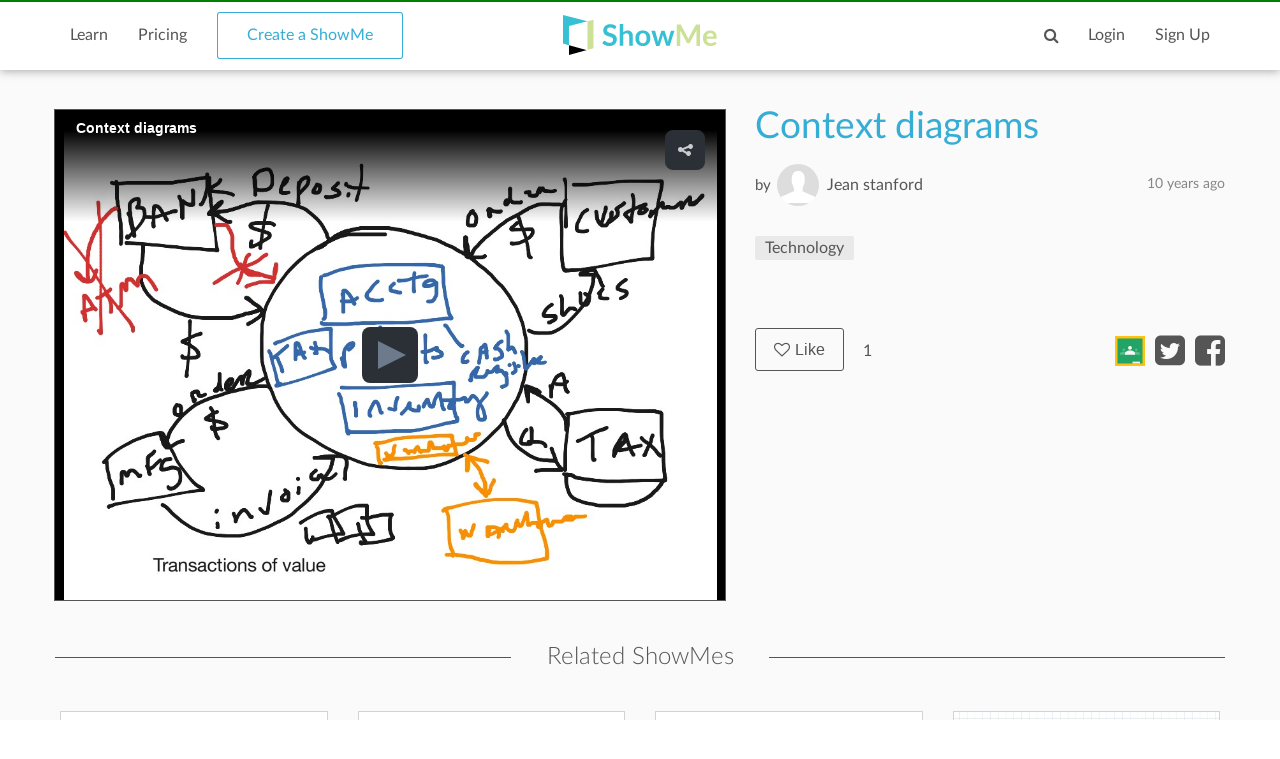

--- FILE ---
content_type: text/html; charset=utf-8
request_url: https://www.google.com/recaptcha/api2/anchor?ar=1&k=6LdGj6YUAAAAABQQRoVYnfqSDMa7XSFzsTeNrzQ4&co=aHR0cHM6Ly93d3cuc2hvd21lLmNvbTo0NDM.&hl=en&v=PoyoqOPhxBO7pBk68S4YbpHZ&size=invisible&anchor-ms=20000&execute-ms=30000&cb=mqvr8yicrdmq
body_size: 48420
content:
<!DOCTYPE HTML><html dir="ltr" lang="en"><head><meta http-equiv="Content-Type" content="text/html; charset=UTF-8">
<meta http-equiv="X-UA-Compatible" content="IE=edge">
<title>reCAPTCHA</title>
<style type="text/css">
/* cyrillic-ext */
@font-face {
  font-family: 'Roboto';
  font-style: normal;
  font-weight: 400;
  font-stretch: 100%;
  src: url(//fonts.gstatic.com/s/roboto/v48/KFO7CnqEu92Fr1ME7kSn66aGLdTylUAMa3GUBHMdazTgWw.woff2) format('woff2');
  unicode-range: U+0460-052F, U+1C80-1C8A, U+20B4, U+2DE0-2DFF, U+A640-A69F, U+FE2E-FE2F;
}
/* cyrillic */
@font-face {
  font-family: 'Roboto';
  font-style: normal;
  font-weight: 400;
  font-stretch: 100%;
  src: url(//fonts.gstatic.com/s/roboto/v48/KFO7CnqEu92Fr1ME7kSn66aGLdTylUAMa3iUBHMdazTgWw.woff2) format('woff2');
  unicode-range: U+0301, U+0400-045F, U+0490-0491, U+04B0-04B1, U+2116;
}
/* greek-ext */
@font-face {
  font-family: 'Roboto';
  font-style: normal;
  font-weight: 400;
  font-stretch: 100%;
  src: url(//fonts.gstatic.com/s/roboto/v48/KFO7CnqEu92Fr1ME7kSn66aGLdTylUAMa3CUBHMdazTgWw.woff2) format('woff2');
  unicode-range: U+1F00-1FFF;
}
/* greek */
@font-face {
  font-family: 'Roboto';
  font-style: normal;
  font-weight: 400;
  font-stretch: 100%;
  src: url(//fonts.gstatic.com/s/roboto/v48/KFO7CnqEu92Fr1ME7kSn66aGLdTylUAMa3-UBHMdazTgWw.woff2) format('woff2');
  unicode-range: U+0370-0377, U+037A-037F, U+0384-038A, U+038C, U+038E-03A1, U+03A3-03FF;
}
/* math */
@font-face {
  font-family: 'Roboto';
  font-style: normal;
  font-weight: 400;
  font-stretch: 100%;
  src: url(//fonts.gstatic.com/s/roboto/v48/KFO7CnqEu92Fr1ME7kSn66aGLdTylUAMawCUBHMdazTgWw.woff2) format('woff2');
  unicode-range: U+0302-0303, U+0305, U+0307-0308, U+0310, U+0312, U+0315, U+031A, U+0326-0327, U+032C, U+032F-0330, U+0332-0333, U+0338, U+033A, U+0346, U+034D, U+0391-03A1, U+03A3-03A9, U+03B1-03C9, U+03D1, U+03D5-03D6, U+03F0-03F1, U+03F4-03F5, U+2016-2017, U+2034-2038, U+203C, U+2040, U+2043, U+2047, U+2050, U+2057, U+205F, U+2070-2071, U+2074-208E, U+2090-209C, U+20D0-20DC, U+20E1, U+20E5-20EF, U+2100-2112, U+2114-2115, U+2117-2121, U+2123-214F, U+2190, U+2192, U+2194-21AE, U+21B0-21E5, U+21F1-21F2, U+21F4-2211, U+2213-2214, U+2216-22FF, U+2308-230B, U+2310, U+2319, U+231C-2321, U+2336-237A, U+237C, U+2395, U+239B-23B7, U+23D0, U+23DC-23E1, U+2474-2475, U+25AF, U+25B3, U+25B7, U+25BD, U+25C1, U+25CA, U+25CC, U+25FB, U+266D-266F, U+27C0-27FF, U+2900-2AFF, U+2B0E-2B11, U+2B30-2B4C, U+2BFE, U+3030, U+FF5B, U+FF5D, U+1D400-1D7FF, U+1EE00-1EEFF;
}
/* symbols */
@font-face {
  font-family: 'Roboto';
  font-style: normal;
  font-weight: 400;
  font-stretch: 100%;
  src: url(//fonts.gstatic.com/s/roboto/v48/KFO7CnqEu92Fr1ME7kSn66aGLdTylUAMaxKUBHMdazTgWw.woff2) format('woff2');
  unicode-range: U+0001-000C, U+000E-001F, U+007F-009F, U+20DD-20E0, U+20E2-20E4, U+2150-218F, U+2190, U+2192, U+2194-2199, U+21AF, U+21E6-21F0, U+21F3, U+2218-2219, U+2299, U+22C4-22C6, U+2300-243F, U+2440-244A, U+2460-24FF, U+25A0-27BF, U+2800-28FF, U+2921-2922, U+2981, U+29BF, U+29EB, U+2B00-2BFF, U+4DC0-4DFF, U+FFF9-FFFB, U+10140-1018E, U+10190-1019C, U+101A0, U+101D0-101FD, U+102E0-102FB, U+10E60-10E7E, U+1D2C0-1D2D3, U+1D2E0-1D37F, U+1F000-1F0FF, U+1F100-1F1AD, U+1F1E6-1F1FF, U+1F30D-1F30F, U+1F315, U+1F31C, U+1F31E, U+1F320-1F32C, U+1F336, U+1F378, U+1F37D, U+1F382, U+1F393-1F39F, U+1F3A7-1F3A8, U+1F3AC-1F3AF, U+1F3C2, U+1F3C4-1F3C6, U+1F3CA-1F3CE, U+1F3D4-1F3E0, U+1F3ED, U+1F3F1-1F3F3, U+1F3F5-1F3F7, U+1F408, U+1F415, U+1F41F, U+1F426, U+1F43F, U+1F441-1F442, U+1F444, U+1F446-1F449, U+1F44C-1F44E, U+1F453, U+1F46A, U+1F47D, U+1F4A3, U+1F4B0, U+1F4B3, U+1F4B9, U+1F4BB, U+1F4BF, U+1F4C8-1F4CB, U+1F4D6, U+1F4DA, U+1F4DF, U+1F4E3-1F4E6, U+1F4EA-1F4ED, U+1F4F7, U+1F4F9-1F4FB, U+1F4FD-1F4FE, U+1F503, U+1F507-1F50B, U+1F50D, U+1F512-1F513, U+1F53E-1F54A, U+1F54F-1F5FA, U+1F610, U+1F650-1F67F, U+1F687, U+1F68D, U+1F691, U+1F694, U+1F698, U+1F6AD, U+1F6B2, U+1F6B9-1F6BA, U+1F6BC, U+1F6C6-1F6CF, U+1F6D3-1F6D7, U+1F6E0-1F6EA, U+1F6F0-1F6F3, U+1F6F7-1F6FC, U+1F700-1F7FF, U+1F800-1F80B, U+1F810-1F847, U+1F850-1F859, U+1F860-1F887, U+1F890-1F8AD, U+1F8B0-1F8BB, U+1F8C0-1F8C1, U+1F900-1F90B, U+1F93B, U+1F946, U+1F984, U+1F996, U+1F9E9, U+1FA00-1FA6F, U+1FA70-1FA7C, U+1FA80-1FA89, U+1FA8F-1FAC6, U+1FACE-1FADC, U+1FADF-1FAE9, U+1FAF0-1FAF8, U+1FB00-1FBFF;
}
/* vietnamese */
@font-face {
  font-family: 'Roboto';
  font-style: normal;
  font-weight: 400;
  font-stretch: 100%;
  src: url(//fonts.gstatic.com/s/roboto/v48/KFO7CnqEu92Fr1ME7kSn66aGLdTylUAMa3OUBHMdazTgWw.woff2) format('woff2');
  unicode-range: U+0102-0103, U+0110-0111, U+0128-0129, U+0168-0169, U+01A0-01A1, U+01AF-01B0, U+0300-0301, U+0303-0304, U+0308-0309, U+0323, U+0329, U+1EA0-1EF9, U+20AB;
}
/* latin-ext */
@font-face {
  font-family: 'Roboto';
  font-style: normal;
  font-weight: 400;
  font-stretch: 100%;
  src: url(//fonts.gstatic.com/s/roboto/v48/KFO7CnqEu92Fr1ME7kSn66aGLdTylUAMa3KUBHMdazTgWw.woff2) format('woff2');
  unicode-range: U+0100-02BA, U+02BD-02C5, U+02C7-02CC, U+02CE-02D7, U+02DD-02FF, U+0304, U+0308, U+0329, U+1D00-1DBF, U+1E00-1E9F, U+1EF2-1EFF, U+2020, U+20A0-20AB, U+20AD-20C0, U+2113, U+2C60-2C7F, U+A720-A7FF;
}
/* latin */
@font-face {
  font-family: 'Roboto';
  font-style: normal;
  font-weight: 400;
  font-stretch: 100%;
  src: url(//fonts.gstatic.com/s/roboto/v48/KFO7CnqEu92Fr1ME7kSn66aGLdTylUAMa3yUBHMdazQ.woff2) format('woff2');
  unicode-range: U+0000-00FF, U+0131, U+0152-0153, U+02BB-02BC, U+02C6, U+02DA, U+02DC, U+0304, U+0308, U+0329, U+2000-206F, U+20AC, U+2122, U+2191, U+2193, U+2212, U+2215, U+FEFF, U+FFFD;
}
/* cyrillic-ext */
@font-face {
  font-family: 'Roboto';
  font-style: normal;
  font-weight: 500;
  font-stretch: 100%;
  src: url(//fonts.gstatic.com/s/roboto/v48/KFO7CnqEu92Fr1ME7kSn66aGLdTylUAMa3GUBHMdazTgWw.woff2) format('woff2');
  unicode-range: U+0460-052F, U+1C80-1C8A, U+20B4, U+2DE0-2DFF, U+A640-A69F, U+FE2E-FE2F;
}
/* cyrillic */
@font-face {
  font-family: 'Roboto';
  font-style: normal;
  font-weight: 500;
  font-stretch: 100%;
  src: url(//fonts.gstatic.com/s/roboto/v48/KFO7CnqEu92Fr1ME7kSn66aGLdTylUAMa3iUBHMdazTgWw.woff2) format('woff2');
  unicode-range: U+0301, U+0400-045F, U+0490-0491, U+04B0-04B1, U+2116;
}
/* greek-ext */
@font-face {
  font-family: 'Roboto';
  font-style: normal;
  font-weight: 500;
  font-stretch: 100%;
  src: url(//fonts.gstatic.com/s/roboto/v48/KFO7CnqEu92Fr1ME7kSn66aGLdTylUAMa3CUBHMdazTgWw.woff2) format('woff2');
  unicode-range: U+1F00-1FFF;
}
/* greek */
@font-face {
  font-family: 'Roboto';
  font-style: normal;
  font-weight: 500;
  font-stretch: 100%;
  src: url(//fonts.gstatic.com/s/roboto/v48/KFO7CnqEu92Fr1ME7kSn66aGLdTylUAMa3-UBHMdazTgWw.woff2) format('woff2');
  unicode-range: U+0370-0377, U+037A-037F, U+0384-038A, U+038C, U+038E-03A1, U+03A3-03FF;
}
/* math */
@font-face {
  font-family: 'Roboto';
  font-style: normal;
  font-weight: 500;
  font-stretch: 100%;
  src: url(//fonts.gstatic.com/s/roboto/v48/KFO7CnqEu92Fr1ME7kSn66aGLdTylUAMawCUBHMdazTgWw.woff2) format('woff2');
  unicode-range: U+0302-0303, U+0305, U+0307-0308, U+0310, U+0312, U+0315, U+031A, U+0326-0327, U+032C, U+032F-0330, U+0332-0333, U+0338, U+033A, U+0346, U+034D, U+0391-03A1, U+03A3-03A9, U+03B1-03C9, U+03D1, U+03D5-03D6, U+03F0-03F1, U+03F4-03F5, U+2016-2017, U+2034-2038, U+203C, U+2040, U+2043, U+2047, U+2050, U+2057, U+205F, U+2070-2071, U+2074-208E, U+2090-209C, U+20D0-20DC, U+20E1, U+20E5-20EF, U+2100-2112, U+2114-2115, U+2117-2121, U+2123-214F, U+2190, U+2192, U+2194-21AE, U+21B0-21E5, U+21F1-21F2, U+21F4-2211, U+2213-2214, U+2216-22FF, U+2308-230B, U+2310, U+2319, U+231C-2321, U+2336-237A, U+237C, U+2395, U+239B-23B7, U+23D0, U+23DC-23E1, U+2474-2475, U+25AF, U+25B3, U+25B7, U+25BD, U+25C1, U+25CA, U+25CC, U+25FB, U+266D-266F, U+27C0-27FF, U+2900-2AFF, U+2B0E-2B11, U+2B30-2B4C, U+2BFE, U+3030, U+FF5B, U+FF5D, U+1D400-1D7FF, U+1EE00-1EEFF;
}
/* symbols */
@font-face {
  font-family: 'Roboto';
  font-style: normal;
  font-weight: 500;
  font-stretch: 100%;
  src: url(//fonts.gstatic.com/s/roboto/v48/KFO7CnqEu92Fr1ME7kSn66aGLdTylUAMaxKUBHMdazTgWw.woff2) format('woff2');
  unicode-range: U+0001-000C, U+000E-001F, U+007F-009F, U+20DD-20E0, U+20E2-20E4, U+2150-218F, U+2190, U+2192, U+2194-2199, U+21AF, U+21E6-21F0, U+21F3, U+2218-2219, U+2299, U+22C4-22C6, U+2300-243F, U+2440-244A, U+2460-24FF, U+25A0-27BF, U+2800-28FF, U+2921-2922, U+2981, U+29BF, U+29EB, U+2B00-2BFF, U+4DC0-4DFF, U+FFF9-FFFB, U+10140-1018E, U+10190-1019C, U+101A0, U+101D0-101FD, U+102E0-102FB, U+10E60-10E7E, U+1D2C0-1D2D3, U+1D2E0-1D37F, U+1F000-1F0FF, U+1F100-1F1AD, U+1F1E6-1F1FF, U+1F30D-1F30F, U+1F315, U+1F31C, U+1F31E, U+1F320-1F32C, U+1F336, U+1F378, U+1F37D, U+1F382, U+1F393-1F39F, U+1F3A7-1F3A8, U+1F3AC-1F3AF, U+1F3C2, U+1F3C4-1F3C6, U+1F3CA-1F3CE, U+1F3D4-1F3E0, U+1F3ED, U+1F3F1-1F3F3, U+1F3F5-1F3F7, U+1F408, U+1F415, U+1F41F, U+1F426, U+1F43F, U+1F441-1F442, U+1F444, U+1F446-1F449, U+1F44C-1F44E, U+1F453, U+1F46A, U+1F47D, U+1F4A3, U+1F4B0, U+1F4B3, U+1F4B9, U+1F4BB, U+1F4BF, U+1F4C8-1F4CB, U+1F4D6, U+1F4DA, U+1F4DF, U+1F4E3-1F4E6, U+1F4EA-1F4ED, U+1F4F7, U+1F4F9-1F4FB, U+1F4FD-1F4FE, U+1F503, U+1F507-1F50B, U+1F50D, U+1F512-1F513, U+1F53E-1F54A, U+1F54F-1F5FA, U+1F610, U+1F650-1F67F, U+1F687, U+1F68D, U+1F691, U+1F694, U+1F698, U+1F6AD, U+1F6B2, U+1F6B9-1F6BA, U+1F6BC, U+1F6C6-1F6CF, U+1F6D3-1F6D7, U+1F6E0-1F6EA, U+1F6F0-1F6F3, U+1F6F7-1F6FC, U+1F700-1F7FF, U+1F800-1F80B, U+1F810-1F847, U+1F850-1F859, U+1F860-1F887, U+1F890-1F8AD, U+1F8B0-1F8BB, U+1F8C0-1F8C1, U+1F900-1F90B, U+1F93B, U+1F946, U+1F984, U+1F996, U+1F9E9, U+1FA00-1FA6F, U+1FA70-1FA7C, U+1FA80-1FA89, U+1FA8F-1FAC6, U+1FACE-1FADC, U+1FADF-1FAE9, U+1FAF0-1FAF8, U+1FB00-1FBFF;
}
/* vietnamese */
@font-face {
  font-family: 'Roboto';
  font-style: normal;
  font-weight: 500;
  font-stretch: 100%;
  src: url(//fonts.gstatic.com/s/roboto/v48/KFO7CnqEu92Fr1ME7kSn66aGLdTylUAMa3OUBHMdazTgWw.woff2) format('woff2');
  unicode-range: U+0102-0103, U+0110-0111, U+0128-0129, U+0168-0169, U+01A0-01A1, U+01AF-01B0, U+0300-0301, U+0303-0304, U+0308-0309, U+0323, U+0329, U+1EA0-1EF9, U+20AB;
}
/* latin-ext */
@font-face {
  font-family: 'Roboto';
  font-style: normal;
  font-weight: 500;
  font-stretch: 100%;
  src: url(//fonts.gstatic.com/s/roboto/v48/KFO7CnqEu92Fr1ME7kSn66aGLdTylUAMa3KUBHMdazTgWw.woff2) format('woff2');
  unicode-range: U+0100-02BA, U+02BD-02C5, U+02C7-02CC, U+02CE-02D7, U+02DD-02FF, U+0304, U+0308, U+0329, U+1D00-1DBF, U+1E00-1E9F, U+1EF2-1EFF, U+2020, U+20A0-20AB, U+20AD-20C0, U+2113, U+2C60-2C7F, U+A720-A7FF;
}
/* latin */
@font-face {
  font-family: 'Roboto';
  font-style: normal;
  font-weight: 500;
  font-stretch: 100%;
  src: url(//fonts.gstatic.com/s/roboto/v48/KFO7CnqEu92Fr1ME7kSn66aGLdTylUAMa3yUBHMdazQ.woff2) format('woff2');
  unicode-range: U+0000-00FF, U+0131, U+0152-0153, U+02BB-02BC, U+02C6, U+02DA, U+02DC, U+0304, U+0308, U+0329, U+2000-206F, U+20AC, U+2122, U+2191, U+2193, U+2212, U+2215, U+FEFF, U+FFFD;
}
/* cyrillic-ext */
@font-face {
  font-family: 'Roboto';
  font-style: normal;
  font-weight: 900;
  font-stretch: 100%;
  src: url(//fonts.gstatic.com/s/roboto/v48/KFO7CnqEu92Fr1ME7kSn66aGLdTylUAMa3GUBHMdazTgWw.woff2) format('woff2');
  unicode-range: U+0460-052F, U+1C80-1C8A, U+20B4, U+2DE0-2DFF, U+A640-A69F, U+FE2E-FE2F;
}
/* cyrillic */
@font-face {
  font-family: 'Roboto';
  font-style: normal;
  font-weight: 900;
  font-stretch: 100%;
  src: url(//fonts.gstatic.com/s/roboto/v48/KFO7CnqEu92Fr1ME7kSn66aGLdTylUAMa3iUBHMdazTgWw.woff2) format('woff2');
  unicode-range: U+0301, U+0400-045F, U+0490-0491, U+04B0-04B1, U+2116;
}
/* greek-ext */
@font-face {
  font-family: 'Roboto';
  font-style: normal;
  font-weight: 900;
  font-stretch: 100%;
  src: url(//fonts.gstatic.com/s/roboto/v48/KFO7CnqEu92Fr1ME7kSn66aGLdTylUAMa3CUBHMdazTgWw.woff2) format('woff2');
  unicode-range: U+1F00-1FFF;
}
/* greek */
@font-face {
  font-family: 'Roboto';
  font-style: normal;
  font-weight: 900;
  font-stretch: 100%;
  src: url(//fonts.gstatic.com/s/roboto/v48/KFO7CnqEu92Fr1ME7kSn66aGLdTylUAMa3-UBHMdazTgWw.woff2) format('woff2');
  unicode-range: U+0370-0377, U+037A-037F, U+0384-038A, U+038C, U+038E-03A1, U+03A3-03FF;
}
/* math */
@font-face {
  font-family: 'Roboto';
  font-style: normal;
  font-weight: 900;
  font-stretch: 100%;
  src: url(//fonts.gstatic.com/s/roboto/v48/KFO7CnqEu92Fr1ME7kSn66aGLdTylUAMawCUBHMdazTgWw.woff2) format('woff2');
  unicode-range: U+0302-0303, U+0305, U+0307-0308, U+0310, U+0312, U+0315, U+031A, U+0326-0327, U+032C, U+032F-0330, U+0332-0333, U+0338, U+033A, U+0346, U+034D, U+0391-03A1, U+03A3-03A9, U+03B1-03C9, U+03D1, U+03D5-03D6, U+03F0-03F1, U+03F4-03F5, U+2016-2017, U+2034-2038, U+203C, U+2040, U+2043, U+2047, U+2050, U+2057, U+205F, U+2070-2071, U+2074-208E, U+2090-209C, U+20D0-20DC, U+20E1, U+20E5-20EF, U+2100-2112, U+2114-2115, U+2117-2121, U+2123-214F, U+2190, U+2192, U+2194-21AE, U+21B0-21E5, U+21F1-21F2, U+21F4-2211, U+2213-2214, U+2216-22FF, U+2308-230B, U+2310, U+2319, U+231C-2321, U+2336-237A, U+237C, U+2395, U+239B-23B7, U+23D0, U+23DC-23E1, U+2474-2475, U+25AF, U+25B3, U+25B7, U+25BD, U+25C1, U+25CA, U+25CC, U+25FB, U+266D-266F, U+27C0-27FF, U+2900-2AFF, U+2B0E-2B11, U+2B30-2B4C, U+2BFE, U+3030, U+FF5B, U+FF5D, U+1D400-1D7FF, U+1EE00-1EEFF;
}
/* symbols */
@font-face {
  font-family: 'Roboto';
  font-style: normal;
  font-weight: 900;
  font-stretch: 100%;
  src: url(//fonts.gstatic.com/s/roboto/v48/KFO7CnqEu92Fr1ME7kSn66aGLdTylUAMaxKUBHMdazTgWw.woff2) format('woff2');
  unicode-range: U+0001-000C, U+000E-001F, U+007F-009F, U+20DD-20E0, U+20E2-20E4, U+2150-218F, U+2190, U+2192, U+2194-2199, U+21AF, U+21E6-21F0, U+21F3, U+2218-2219, U+2299, U+22C4-22C6, U+2300-243F, U+2440-244A, U+2460-24FF, U+25A0-27BF, U+2800-28FF, U+2921-2922, U+2981, U+29BF, U+29EB, U+2B00-2BFF, U+4DC0-4DFF, U+FFF9-FFFB, U+10140-1018E, U+10190-1019C, U+101A0, U+101D0-101FD, U+102E0-102FB, U+10E60-10E7E, U+1D2C0-1D2D3, U+1D2E0-1D37F, U+1F000-1F0FF, U+1F100-1F1AD, U+1F1E6-1F1FF, U+1F30D-1F30F, U+1F315, U+1F31C, U+1F31E, U+1F320-1F32C, U+1F336, U+1F378, U+1F37D, U+1F382, U+1F393-1F39F, U+1F3A7-1F3A8, U+1F3AC-1F3AF, U+1F3C2, U+1F3C4-1F3C6, U+1F3CA-1F3CE, U+1F3D4-1F3E0, U+1F3ED, U+1F3F1-1F3F3, U+1F3F5-1F3F7, U+1F408, U+1F415, U+1F41F, U+1F426, U+1F43F, U+1F441-1F442, U+1F444, U+1F446-1F449, U+1F44C-1F44E, U+1F453, U+1F46A, U+1F47D, U+1F4A3, U+1F4B0, U+1F4B3, U+1F4B9, U+1F4BB, U+1F4BF, U+1F4C8-1F4CB, U+1F4D6, U+1F4DA, U+1F4DF, U+1F4E3-1F4E6, U+1F4EA-1F4ED, U+1F4F7, U+1F4F9-1F4FB, U+1F4FD-1F4FE, U+1F503, U+1F507-1F50B, U+1F50D, U+1F512-1F513, U+1F53E-1F54A, U+1F54F-1F5FA, U+1F610, U+1F650-1F67F, U+1F687, U+1F68D, U+1F691, U+1F694, U+1F698, U+1F6AD, U+1F6B2, U+1F6B9-1F6BA, U+1F6BC, U+1F6C6-1F6CF, U+1F6D3-1F6D7, U+1F6E0-1F6EA, U+1F6F0-1F6F3, U+1F6F7-1F6FC, U+1F700-1F7FF, U+1F800-1F80B, U+1F810-1F847, U+1F850-1F859, U+1F860-1F887, U+1F890-1F8AD, U+1F8B0-1F8BB, U+1F8C0-1F8C1, U+1F900-1F90B, U+1F93B, U+1F946, U+1F984, U+1F996, U+1F9E9, U+1FA00-1FA6F, U+1FA70-1FA7C, U+1FA80-1FA89, U+1FA8F-1FAC6, U+1FACE-1FADC, U+1FADF-1FAE9, U+1FAF0-1FAF8, U+1FB00-1FBFF;
}
/* vietnamese */
@font-face {
  font-family: 'Roboto';
  font-style: normal;
  font-weight: 900;
  font-stretch: 100%;
  src: url(//fonts.gstatic.com/s/roboto/v48/KFO7CnqEu92Fr1ME7kSn66aGLdTylUAMa3OUBHMdazTgWw.woff2) format('woff2');
  unicode-range: U+0102-0103, U+0110-0111, U+0128-0129, U+0168-0169, U+01A0-01A1, U+01AF-01B0, U+0300-0301, U+0303-0304, U+0308-0309, U+0323, U+0329, U+1EA0-1EF9, U+20AB;
}
/* latin-ext */
@font-face {
  font-family: 'Roboto';
  font-style: normal;
  font-weight: 900;
  font-stretch: 100%;
  src: url(//fonts.gstatic.com/s/roboto/v48/KFO7CnqEu92Fr1ME7kSn66aGLdTylUAMa3KUBHMdazTgWw.woff2) format('woff2');
  unicode-range: U+0100-02BA, U+02BD-02C5, U+02C7-02CC, U+02CE-02D7, U+02DD-02FF, U+0304, U+0308, U+0329, U+1D00-1DBF, U+1E00-1E9F, U+1EF2-1EFF, U+2020, U+20A0-20AB, U+20AD-20C0, U+2113, U+2C60-2C7F, U+A720-A7FF;
}
/* latin */
@font-face {
  font-family: 'Roboto';
  font-style: normal;
  font-weight: 900;
  font-stretch: 100%;
  src: url(//fonts.gstatic.com/s/roboto/v48/KFO7CnqEu92Fr1ME7kSn66aGLdTylUAMa3yUBHMdazQ.woff2) format('woff2');
  unicode-range: U+0000-00FF, U+0131, U+0152-0153, U+02BB-02BC, U+02C6, U+02DA, U+02DC, U+0304, U+0308, U+0329, U+2000-206F, U+20AC, U+2122, U+2191, U+2193, U+2212, U+2215, U+FEFF, U+FFFD;
}

</style>
<link rel="stylesheet" type="text/css" href="https://www.gstatic.com/recaptcha/releases/PoyoqOPhxBO7pBk68S4YbpHZ/styles__ltr.css">
<script nonce="5-kPcxjDCd-kc-p9GvTNwg" type="text/javascript">window['__recaptcha_api'] = 'https://www.google.com/recaptcha/api2/';</script>
<script type="text/javascript" src="https://www.gstatic.com/recaptcha/releases/PoyoqOPhxBO7pBk68S4YbpHZ/recaptcha__en.js" nonce="5-kPcxjDCd-kc-p9GvTNwg">
      
    </script></head>
<body><div id="rc-anchor-alert" class="rc-anchor-alert"></div>
<input type="hidden" id="recaptcha-token" value="[base64]">
<script type="text/javascript" nonce="5-kPcxjDCd-kc-p9GvTNwg">
      recaptcha.anchor.Main.init("[\x22ainput\x22,[\x22bgdata\x22,\x22\x22,\[base64]/[base64]/[base64]/bmV3IHJbeF0oY1swXSk6RT09Mj9uZXcgclt4XShjWzBdLGNbMV0pOkU9PTM/bmV3IHJbeF0oY1swXSxjWzFdLGNbMl0pOkU9PTQ/[base64]/[base64]/[base64]/[base64]/[base64]/[base64]/[base64]/[base64]\x22,\[base64]\\u003d\x22,\x22AcOiJzAcCGUnRcO/OQYfXAPDtkB7w5lUaBdfTcOCQ33Cs3Nnw6B7w5pPaHpjw6rCgMKgRX5owplxw69xw4LDminDvVvDvsKoZgrCll/Ck8OyBsKYw5IGc8KrHRPDucKkw4HDkn/DjmXDp2gAwrrCm2bDuMOXb8O3eCdvPXfCqsKDwpxmw6psw5lYw4zDtsKacsKyfsK5wqliez9kS8O2RFgowqM9NFAJwooXwrJkbT0ABTxBwqXDti3Du2jDq8OnwqIgw4nCozTDmsOtQHvDpU5awobCvjVYYS3DiwBJw7jDtmYWwpfCtcOSw5vDow/CmiLCm3RiXAQ4w7HCuyYTwrPCtcO/[base64]/DnQLCqsOpPzPDqGDCoBTDlw/CjsOOMcOOAcOCw7XCjsKAbzbCrsO4w7AeRH/[base64]/DqGI0w4jCt3zDmycuYAbDry1lBcK3w58nKFvCicOgIsOwwrbCkcKowo/[base64]/[base64]/CqcK7w7J9wrsHMsK6QFLClMKAw6zClsOowq8dHsKyd2rCu8KBwqLDjS1WLsKYAQTDjFTCl8OaHGsGw4hOK8O9wr3Cl31uVW9NwrPCpj3Dp8K/w6PCj2jCtMOvEhnDkmE4w69Sw5nCrk3CrMOOwprCrsKPQHoLNcO7Xi44w6fDjsOjWD0yw7g5wprCm8KtXUcNB8OAwpMQJ8KcDR8Dw6nDp8OmwqZKYcOtU8KvwrFow6syMMOyw6Eaw6/Co8OWBGPCocKlw6FKwqhLw5rDuMK2EwBzK8OlNcKfDVnDji/DrMKXwqkpwqRjwrPCr24KbS7CvMO3wo/DkMKFw4jCvA8jHGMuw6gMwrXCs1hUO0vCmU/Di8Oqw5rDvBvCtsOTIz/Cv8KiQzDDp8Odw6wXIsOdw4bDmHvDicOJBMK4ZMO7wrDDp3LCuMKRbsOdw4LDplhLw4pTa8OEwq3DtGwawrEVwozCu0LDgAwqw5/CkXDCjzwnOMKWFivCv3tVM8KtAHUyAcOdL8K6fj/[base64]/CpGhQwrknGHBiw6rDpsKUw6LDn8KxIcKVwpLCpMKke8OLF8KzBsKVwot/bsO9EsOMUsOWNzzCqm7CqDXCm8OaJETCrcKndAzCqMORGcOQQcKkHMKnwr7DjmrCvcO0wr8VCcKQa8OfGnQDdsO8w73CtcK/[base64]/w49FwqbCrU/Ci8O7wqXCnxp3dMK+wqpjw5w6w75OY3XDhlleWwDCnMOCwovCqENGwo4/[base64]/DpsKzw53DrsOtaEF3fz4pAVk8N2bDnsKDfRM5w5PDj1XDp8OlFXgJw5UNwrdswrTCqcK2w7VyTXpsK8O3Zxs2w7AjU8KYOl3ClMO6w5pswprDosOsTcKQw6jCswjCiklIw4jDkMOTw5jDiHDDr8O/woPCgcOsCsKcFsOlaMKNwrnDq8OSXcKnw7LCmMOMwrYiQDDDhlPDkmE2w7JHAsO3wqBSb8OGw6s1VsK1M8OKwpFbw4BIWi3ClMKUSBbDtwDCozDCjsKrMMO4w6ANwq3DqR5MGjMmw4tJwoUgacKMXG/DqV5AYHLCtsKVwrt6eMKCbcKjw5ojFcOnw61EPlA2wrjDn8KjKn3DlcKdwoPDgMKADA4RwrQ8NgEqXg/CpzAwa3d1w7HDsVQ3K0V4c8KBwqvDkMKEwqjCu2F8FCbDk8K5DMKjMcO7w7/CiT8tw5sRQlzDggEfwo3CngMbw6DDjBDCsMOgXMKaw7UTw4VIwqk3wqREwrd7w5HCmTZHLMOOTcOgGjzDgmvCi2R5VCUwwrM+w48Mw4FRw7tOw6rCkMKcAcOmwoPDrgpww4ppwo3Cng93wpN6w6bDrsO/[base64]/Cj8OfasO/Fx45woRwDxLCvMOxB33CsMOEQ8K3T1fDi8K1IhIdGcKlYGrCpcOBZcKSwqDCogl4wq/CpkkLJcODPMODTXdwwrzCkR58w7lCNAU0LFIPCsOIQkMlw7o5w6nCqQEGNgrDtxrCpMK8ZXRXw441woghNMOxAX1kw7fDucKxw4wRwojDtFHDosORIyx/dzwUw7IfDMK6w6jDvgsjw6LCjywXcmbDncKiw5nDvcO/[base64]/[base64]/DisOnw7TDm8KCNcKWwovCm0pMAMKfwpNuwqNYwrtBJWECMXQhH8KiwqbDi8KoSsOqwrfCnExZw77DjEUowq4Aw6RrwqAmeMK5HMOUwp4sdcOKwrMWZAN0wpt1EG9IwqsvA8O+w6rDkgjDscOVw6jChR/[base64]/Cr8KawrsTw60wXmRfwoXCtl9tw4TDhsO/wqjDi1xuw67DiG4IfnBWwqREZcKywovCgkDDtn/DsMOHw4cOw5luccK2w5nCl388w4RTeWg2wrQZUCQHYXlawqFMQ8KYEsKnB1AKRcOzUTDCsUnCjSzDkMK5wqjCr8K6wpRWwps3McO+UsOzLTEHwocWwod2LDfDhsOgcVBfwrbCjkXCtjTDknPCkgjDkcO/[base64]/OcOJL8KAYFrCmTtGC8OxcsO7cQN1w5HDmcKtwoxQGMO8ViPDosOPw7/DsHlscMKrwrJYwrZ/w5/CoU5DG8KJwrczFsOOwolYZll1w5vDo8KoLcKLwoPDq8KSCsKOOiTCisO6wrZWw4fDjMKGwprCqsKiRcOFUVgZwoM/X8KiWMOGcz8OwrMuESPCrmgxNlQVw4DCisK7w6Zhwp/DvcOGcTnChCLCksKINMOVw6rCuWLDjcOHMcODXMO0H2tcw444XsOUJMKVNMKXw5LDjCvDrsK9wpc6Z8OMG1/DmmwLwpk1ZsOdLmJrasOWwoxzFlnCn0TDvlHChQnCg0ZQwogxwp/[base64]/[base64]/DuA7Dk8KABnYCXxbCiTVow50DXsKvw6nDvGlxwr0Hwp/[base64]/DgC/DqMKfwrzDoRxxwqU2w7plwpPDicOrU1pEZiPDg8KiEwDCrcKpw77DqHorw7fDtwrDlcKCwpzDiU7CrBU9HXsOwqbDqGfCh1pCWsKXw5d6ABTDuEsTE8KkwprDmm1AwpDCqsOxaiPCiF3DqMKLEsOGYHvCncOiHDMlGG8ELV9cwoPCtQ/CgTBtw4nCrC/CsRh8A8KHwovDmUbCgiQDw6nDm8OBPRPCscOOfcOdfHwHdnHDgjNDwq4gwojChjDDmypzwo/DtcKIZsORFcKRwqrDmMK5w74tN8OBNsO0B27CnVvDtV8tVwDCvsOew5h5YnZ+w6/DsXArIiXCmlVBacK0XAp3w53CjhzChlo4w5Jtwp9VARHDhcKBGHsgJRxaw5jDiRxVwpHDusK0fSTCosKqw5PDn1LDhk/[base64]/CsMOtdsOJw6ApJcKsw4QLWS7DvcOkIsOIb8OWUBXCsEbChg7Dj2TCocKqG8K6JsOPEX3DjTDDuznCkcOBworCpcKsw78HZMOGw5FfKivCtkjCvkvCkUrDjSUaamPDo8Onw6PDhcKvwrPCt2JYSF/Dind5UMKiw5LDt8KywqTCgF/DkBojUE4uBy18ZHvDq2LCucKNwpTCo8KcKMO5w6vDpcOxR0vDqEDDsSzDjcOILMOswprDhMKbwrPDh8KZCBYJwo4KwofDk3VWwrnDv8O7w7Ilw79mwrbCiMKtey/Dm0LDn8O6w5wYw7McOsKYw4PCsBLCrsO0wq7Dt8OCVCLCrMOsw4bDhAzCuMK4TXvDkC4Bw5XCvcOWwrs7WMOVw7HCkXpnw6xnwrnCt8O/[base64]/d0bCqMO1O8KlwrDDm8K2KMORw4EAw6pBwr3DgxkgRCHDuHPCliRKHsOUecKDFcO+HsK+IMKMwp4Gw6fDlyDCt8OqYMOYw6HCg3fCl8K9w7dVLBUGwpw+w5jDhxDCrhfDvQE3UsOuKcOYw5d9O8Khw7o/REnDpjJrwrnDt3TCimphDjzDg8OANsOdMMOmwp8yw6IHesO4bX0Lwr7CucKLw6vCqMKKaDUCC8OPVsK+w57ClcO2HcKlGsK0wqJVZcO2SsOuA8O1HMKXHcO7wrjCiUVzwpFUKcK4VEkabMKnw5LCkg/[base64]/[base64]/DjFwRMsKDLsK4IcKwD1jDmCNUwqPCgcOGFVTCjzoqcsOBIMKBwoc/[base64]/RTNWwqTCl8Olw4fDilVkwrorwrDCiAzDnDp9NsKKw5LDicKewpAsLA/DlgrDnsKXwrB0wrk3w4lgwpwwwrslYUrClQ9EXhs5KcKyYHDDjcOOO2vDvF0RHSlqw5gaw5fCjAFcw68SMR/[base64]/wplYFUohMCvDsRrCpHLDoSPDr8KqB8O/w4zDqgrChicLw61tEsOuaVPCtsKKw6PCksKJKMKDcDZLwp12wqofw6VPwr8PXMKBBwUiOytwUMORClDDlsKQw7NYwrvDnyZfw6wjwo82wptYdm1CNF0sFsOuflHCoXbDusOLdnVuwqXCjcO1w4k7wr3Dkk5YEQg0w6rCmsKUDsOhEMKhw4BcZ0LCjCjCnklXwrx/[base64]/Dj3rCtB3Du8O+HMKOBcKbwqTCnMO2FilFwp3CisOaISNsw4bDk8OuwpnDrcOJZcK1EQBXw7w7wp86wpfChsO8woMOInnCu8KVw6kmSSs7wr14MsK/SBfCmXp9QG9Qw4VwXsOBYcKKw6lYw59HVcKRfnE0wrpCw5XCiMKSdWtgw4rCh8KjwrnCvcO+B0TDsFAQw4vDjDcFfMOhMWMDcG/[base64]/[base64]/CpQ1fwr99w7nDo8KvwpAJa8Oqw6fCjMKbwqfCnVPConlSwr3DicK/wr/[base64]/[base64]/DjWDDnjQzw5kBAF7CtmVsw6jCuU3Cox3ClMONwp7CscK8EcKAw6ZpwqctUVlYQH9mw5RFw4XDtlbDjcOtwqrChcK9w47DtMK2d1t2ECMHK2RRO0/[base64]/CgcOxB2HCqMORacOCw6IhUsKzDkV1RR7DvcKZbcKdwrfCssOcT1vCrx3CiEfDrWEvSsOwUMKbw47DuMO7wrdgwqdleXpKKsOFw4IHGcOJbSHCvcK9bk7DnhQJemMDDnTDp8O5wpIhFXvCn8KUWhnDsg3DgcOTwoBzFsKMwrjCmcKzM8ObRB/ClMKUw4Ysw57CtcKxwo3CilrCm2Mow5slwrkgwo/Co8K3wq7DocOrY8KJF8OCw55gwrvDlMKowqlcw4DDvDpMHsKRFMKUNGzDqsKLVSTDicOiw68Vwo9/w6dsD8O1RsKowrsKw7nCh1HDlMKJwpvDlcOtMztBw5cBXcKCRMKoX8KCWcOjcCHCiSQbwrHDmsO+wrHCqk5LScK+SkE1XMO4w6t8woUmEEDDmy9Xw49dw7bCucKYw58zC8OpwoHCh8OuJHnCn8Kiw4ENwpxxw7oDGMKIw5Ftw6VdIS/DgknCmsK7w7s9w4Aaw5/Co8KePMOBfz7Du8OAPsOZIiDCtsO2DQLDmmtdJz/DuADDg31fXMO9PcK+wqXDisKYYsK0wrgfw6sfCEERwpIzw7zCp8OrOMKrwow7wqQdOsKEwpPCr8OFwpsrTsKnw4p7wr/[base64]/CncOnZxA6wrPCisOVw4Yxw5Y4w4fCmsObAERNScOFRcOmwojDo8KKaMKww6R9IsK8wqTDuBx1T8OPQcOFC8OdKMKBdnfDjcOTTgZLIQgVwqp2P0JBHMKIw5ZJWQlFw7INw6XCvwnDr09Kwqd3cTrCisKFwqE3MsOuwpo2wrvCsl3CojRPB0bCrsKWNMO/B0TDs0DDpBMFw7XClWRlNcKSwrc5TSzDtMOdwqnDtcKfw4XChMO6S8OeOMK9WsOGdcOQwpZLccO9U21fwrrDtl/[base64]/CgkoiwrfDncK5wobDmcKCw69+EMOVw6AZesKUSkEAwoPCty4KWgR9IzPDumLDhDJSSCfCnMOyw5lCUMK5ewZFw603V8Okwr4lw6jCqHRDYMO4wpl9ccKgwqQHGk5Jw5sIwqwbwrfDicKIw7LDkCF+w4pcw6/[base64]/DrcKeDmXCjsOvwpYMw4XDlRVfw5/DucKBCHQWXhXCnx1MUcOaVjzDv8KPwr7CuyTChMONw4XCmMK4woZPYcKLZ8KDLMOGwrjCplFowp9ow7TCgk8GOMKqQ8KIejjCnlpHOMKewr3CnMO7Dys3IkDCmR/CoWPCjGs0LsOPWcO1QXDCjXrDoznDnnHDjMK3VMOcwqLCjcOYwqpvDWHDusO0NcOfwq/ClcKwPsKraylMZkrDk8OKEcOsWVUVw7Rbw5PDlDFww6nCksK0w7cUw5UyclAoGkZowp9uw5PCgXs2a8Kfw5/CjwwLCCrDgS5RIcOKQ8O1dB3DpcKIwp4OBcKPJiN/w4I9w43Dv8OFFH3Do2vDmMKXJWZTw7XCh8K3w73CqcOMwoPCsUcMwrnCpjHCi8OJR2BFdXoRwq7CvcK3w7jDnsKbwpIGUzggUWMqw4DCjVPDhwnClcOiw4rChcKjV1HCgXPCssOgw5fDg8K3wp8lCiTCqhI9NhXCncOVBk/Cs1fDnMOfwpLCmlEdKj5Ww7zCsl7DhxQUAA4hwofDtkxkCg5tN8ObXMOoBwDDo8KfSMO8wrE8ZnBkw63CjsOzGsKRPQwIHMOxw4zCkivCvFczw6bDmsOSwoHCmsOdw53ClMKNwr0mw5PCu8KDIMKuwqPCphQ6wo4KU0zCjsK/w5/DtsKOJMOue2DDlsOaST/DlRnDr8K7w5xoF8Oaw6DDjXbChsK7aSF/EcKXccOZwo3DrMOhwpEFwrDCvkw6w5/[base64]/w7fCjyA6fcOUA8Oew4JRw5RbegLCvcK6wrPDuRMYw5fDmGNqw6DDgVN7wr/CmEQKwoRbCGjCu2XDpcKEw4jCoMKKwqwTw7PDmsKcTXnDvcKTUsKTwoRhwq0Nw6HCkl8mwoIFwqzDnQNPw4jDnMOywqdJYg7DtGQxwpbDkWLDsWrDr8OZOMK/[base64]/Ct1TClsOzwrZrUsO4woTCi8Kqa8KiwqlHw6bCnkXDlMOFa8KcwrsrwqtEemE+w4TCj8O+bFNYw6khw63Dunxhw495Dx10wq07w5vDqcKBP2ATbTbDm8O/wrpXfMKkwrDDvcOXOsOlY8OcK8KuMBbCgcKzwpjDt8OAL1AkfkvCnlw4wo3CtCbCq8O5LMOkDcO+dmlPIsKkwoXDlcO9w6N6JcOeYMK/VsOkIsKxwrdCwoQkw6vCi0Alw5/DiWJRw63Ctz1Fw4PDlkpBWCZCfMKnwqIjIsKAesOvdMOXXsO2VlV0w5dOO07DmMONw7PCknvDrHU4w4RzC8O/[base64]/BwYGDELDkmYXwqbCn3Q3X8KrF8OywpnDjQnCvXcjw5c1S8KxLC1owrYnNnDDr8KDw4hBwpVfcXrDtGkJasK6w4pYH8ODMHrDr8KgwqvCsHnDrsOOw4APw78qQMK+cMKZw7TDtsK/TkHCncOKw63Ch8OWKArCgHjDmy11wpA+wo7ChsOSTW3Ci27CrsKwOHbCnsOTwroEHsO9w4Uwwp9bGRApW8K7A1/[base64]/[base64]/Cl2DDg8KkT3/[base64]/DlBBzwqFLKUpJSkTDlE3Dm8K6QiXDssKNwqQrYMOIw7zDnMO/w4PDnsKewrTChU/CtFHDpcO9S17Cq8ONSRzDo8KJwoHCq23DgcKIHiDDqcKjYcKfwrrCuAvDiVsEw54rFk3CsMOuEsKmfsORXsO4UMKgwrItWVjCsVrDgsKJO8OKw7bDlQrClU4gw6vDjMOvw4XCssOlH3fCnsOQw4BPBh/CusKYHn5SW0nChcKZYAUwU8KEFsKDbMKEwrzCmMOFcMOfUMORwoB4UFDCp8O9wqjCiMOSw5pTwrTChwxnCMOyPjLCm8OPUTFbwohGwpp3A8Orw78XwqBKwpHCoB/Ds8KVZcOxwoZPwps+wrjCgBcwwrvDj1LCh8ONw650dCpTwojDiid8wqt3JsOFw7/CthdNw7PDncKkMMK0GCHCsxLCgUFZwr5jwoRmA8O7ZEJ4wq3Ci8O/w4/DsMOywq7Ch8OFDcKKTsKFw7zCl8OPwoHDl8KxEsOYwoc/w4VpdsO5wqXCrsOuw6nDtMKcw4TCnSJjw5bCmSZNFgTCgQPChgkpworChcOxQcO7wpzDiMKNwokfR2/DkC3Cp8OvwoXCmx8vwq41WMOnw5XCrMKKw7rDkcKCBcO5F8Kyw7vDssOywp7CjT7CunADw5HCmATCqVNZw7zCjjt2wq/DqGdCwp/CrUfDhmTDkMKSBsKpF8KCbcKRw48/wpvDrXTCosO9w7Qlw6koGg8lwplaSXdNwqAWwpBPwrYRw6HCmMO1QcOWwpDDvMKoNMO6OFBNYMK7FUnCqlrDtCrDnsKqBsOMTsO1wp8bwrfCrHDCsMKtwrPCgsKlOXdQw6xiwoPDvMKAwqI+OWN6UMKhU1PCiMOAPw/DuMKJT8OjTl3DrmwAGcKkwqnCnCLDm8KzeWcww5gYwpUgw6UsKQBMwqBSw6bCl18DC8KSfsKrwoAYaGUTEhXDnhM4wpXDnWLDmsKqbkfDtsOffMOJw7rDsMOMJsO6EsOLKV/Cm8OmMyoZwoogUsK7J8OxworChBotLF7DpQk/wp4twrZafykfRMKtU8Krwqw+w44Ww4RyU8KBw6xbw7FsG8KbKsKcwpoZw4nCtMOzMhVnGy3CvsOAwqTDrsOGw7nDmcObwpY/[base64]/DucKcw5nCscKjw690VGIlCUIjcjnCucO1X3t/w5TCmBDCh3tnwrARwrhkwrjDvsO+wpR3w5rCn8KxwoTDlgzDlR/DmThDwo9BPHHClsO4w5DCoMK9w73ChcK7XcO+asOSw6nCuEbCiMK/w4FUwqjCoFNLw5HDmMKfBjQqw73CvmjDmw/[base64]/DncO3wprCt8OsRVB1wqDCjsK5w401EmvDkMONblTDjMKCSk7ChcOXw5oPacOub8KVwowZbFnDs8Kew5zDkyzCkcKRw7TCpW/Dt8KRwrskU0NpJ1Aww7vDrsOofynDlwEAZ8Kyw7Fiw6VKw7laDHrCmcOXG1nCs8KSKsOzw4PDmwxPw5LCinhjwqBPwpHDggjDhMOsw5FUDMOWwp7DssOMw7nCvcK/woEDOhvDuyl7dMOtwobDo8Knw7DClsK1w7fCi8KrLsOERE3CrcO0wrsWVVh8esOuBnLCksOBwrHDmMO/V8Kywp3DtkPDtsOTwqPDvkFSw5TCpsKGYcOYKsOVB1h8ScO0ZRNhAB7Ck1Mow7B6KT1+KMO2wpzDslXDqQfDpsOnXMKVbcO0wpzDp8K7wq/[base64]/w40Rwp/Dv8OBw5LClytva8KWw6zDisO8w69uRcKqw63CvcOiwp0lHcOjHX/[base64]/Dg2kMHXd5VcOgZ8Ofw4ZqNTbCox17IcKEXAAFwo0pw6DDm8K2DMKBw6/Cn8K/w4Ehw6BmG8OBGkPDt8Kff8OHw57CnCTCrcOKw6A6JsORSSzDl8OxCF5SK8Kzw5zCtwrDj8OKORx/wrvDgkXDqMOmwoDDu8KoWgzDk8K8w6HCpXXCvXkvw6XDq8Kiwok9w5cSwoTCocK8wqHCqVfDnMOPw53DkHxbwpNmw7Eww6rDtcKHYMKmw5AxEcOkXsKrXjvCjMKUw64vw4TCkiHCqA4/[base64]/VMOkw7JUwqjDh3LDksKkMcKAYMOZTnF/wqYeKgB0BCJ3wrcowqHDicO7NMOZwpHDhkHDlcOaCMO7wohCw60iwpMxTHgtfV7DmWpqXsKAw6xUcBHCl8OlOBgew7hJTsOOMcKwaSoBw6YHLMO6w6rCgMKDez/Cp8ObLFQTw40kcQhyesK+wobClkQgMsO/w5DCnMOBwqvCvCnCrMOmw5PDqMOfecOgwrHDocOcKsKswp7Dg8Obw4AyacOvwo4Xw6TDihB4wrAOw6tCwo41XjTDrg1dw6JNZsO/bsKcTsKhw405CsKofMO2w6bCp8KaGMKhw4XCuU0VdCbDtW/[base64]/Ckw9awr0swpvDhGnCh11HH8OdcXrCksK6wq5rYDnDiCbCoStBwonDtsKUUMO3w6AkwrnCosKPQypwGMOWw6PCu8Kna8OTMzbDi1ACYcKfw6PCsTxHw5MBwpwHRWfDlMOERD/DiXJFT8O9w6wBakrCmhPDpMKKw5/[base64]/[base64]/DhsKCwo0EClk/w5g/IsOaasKSPsKMwqRowp3DocONw6J3XcKJwqfDlwd8wqbDkcODB8KRwpRkK8O3bcOMXMOtd8O3w6jDjnzDkMKjKsK9UTTCjiHDpQsOwrlUwp3DuynDvi3CqMKvTsKudjfDusOqBcKxUsOKMzPCtMOrwoDDkHJ5I8KiPcKMw4HDsj3DuMK7wr3CrsKXAsKDw4/[base64]/WcKYw7PCo0bDlQDCtwPCvMKKJlZjw4BFwqjDpH/DsxobwoVUJDI4SsKVNsOsw7PCiMO8OXHCiMKuW8O/wrAIbcKrwqE3wr3DvSYeAcKJYwhOZcOZwqFGw6vCoQnCn0gtA3bDt8KSwp8YwqHCu0DCrcKIw6ZSw5h6CQDCjyxDwqfCr8K/EMKAw75Nw7JKPsObZ3Qmw6DCnRzDocOzwpsxBXguJWfCvmbCkSI9wpjDrT/Co8Onb1jCr8KQfHjCpcKDD1Zrw7LDuMOzwoPCvMOnPH1VUcKNwp11HG9QwoElKsOEfcKdw4hUesOwNQcLB8OJBMOLwobCpcO/w5hzc8OPf0rCrMOFdUXCnMKcwrvDsWHCnMOCdwlWFMOpw7PCs18Mw6fChsOeVsOrw74ME8KXZ0TCj8KOwp/ChAnCliYxwrdPQw5QwoLCiSRIw6V2w5zCisKhw4XDscOdVWYSwpdJwpx5A8OlSGHCiRPCiDgdw7nCnsKmWcKuPX8WwqVLwofDvw5MT0IgDSkOwpLCv8OVfcOkworCuMKqFS8jBSBfRlXDgS/[base64]/[base64]/Ch39cw5AlUigLwr98w4DCgBkoZS5aw7ReaMO+JsKWworDn8K5wqBgw6/CshbDpMO2wr9HIMKtwop5w6NmFHl7w50STsKDHEPDt8OoCMO2TcK1BcO4HcO2DD7CmcO/[base64]/CtsOFScKdC8Kqw4PDmcK6wpIuVcKXIyTCmsOfw7bCq8KBwpUyKGjChATClMOKHBgrw5zDq8KZFxDCslLDkDRRw6/[base64]/DtwnDgkDCj07DjzjCh3XCgQQvSxbCtlTDtFdgT8O2wqQ0wohzwp4swopJw5ReZ8O9dS/[base64]/[base64]/w5nDgmrDlsOLwojDhHhUw4Ynw7ICc8Knwq3DuRTDr00FZ397wrjCoTTDlyDCoxBqw7DCkHXCtUkiw6cqw5DDrwbCpcKZe8KRw4vDosOqw7QZFz91wq1fNsKswr/CkWHCoMKow4wXwqDDn8KFw43Cuy9lwqrDhnMYJcKKLDhYw6DDq8K4wrTCiDxjVMK/PMKIw4wCSMO9Fyl3wql+PMOKwoBRw4AZw4zCq0Ekw57DkcK8w6DCjMOsLFk9B8O1HhTDvnHChV1BwqDCu8KywqnDoybDp8KDPh/DpsKfwr/CnMOYRSfCr2PCoH0bwonDicKeZMKvfsKZw51xwonDn8Kpwosbw6PCocKjw7/[base64]/w6XClTfDtcOPEHp/[base64]/CpWTDiRdtC8OywoLDvk1Vwq3DgsK/ZXNPw7/DssOuZMKWaQ3DhBzDlj5WwpN7ThjCrcOPw4g+UlLDgxzDh8OyG3jDo8KyJhZ3A8KbEBxqwpnDnsOUBUslw5ZXbB0Jw6seChPDusKjwokTN8Ojw7XCjMOXHgLDk8K/w6HDvUjDqcO5w6Vmw4pLfC3CicKxLcKbRArCqMOMGUTDiMKgw4dZTUUuwq42SHldbMK5wrhjw5/DrsOZw6dWewXCrVsTwqZcw5wjw58nw49Kw4/DpsOPw408Y8KnPRvDr8KMwop/woHDvFLDg8OHw7gmYWtNw5HDq8KEw5xIAS9Qw6jChH7CvsOxcsKPw6TCrG5twqJIw4UwwpnCn8Ktw71tSVHDuzLDsiTCnMKOU8KXwqQQw6DCu8O4JALCn2jCgnHDj0/CvcOmAMOuesK5VUvDicKLw7DCqsOpfcK7w73Di8OHUMKYHcK/PsOhw4RZaMOlHcO/w6XCtMKbwqY2wpJFwrgXw5Ygw6nDrsKLwpLDlsKMQD0GAi90NWRQwo0Ew5vDmMOtw7bCimDCrcOuMCgbwpAPDmwhw5lySVDDmW3CnDs+wrAqw7YGwrNyw4U/[base64]/DscKjw51dw5DDosOZeh7Dp8Kewp/Dj2hMFsOZw4xdwrfDtcK9VcKqRDTCl3TDvzPDnTh4A8ORSlfCq8KRw5IzwpRHYcKOwqjCtjbDtsOpKUXCtXARCMK3dcKdOGTDnRjCv2HDoVU/JMKnwr3DrCQSN11VcjxGQHdGw6B/DiLDv0jDucKFw57CnW4wfEbDhEIjfVDCv8OGw7l5a8KOTXwSwpdhS1tzw63DhcOBw5jChQInwoF1VyIiwplkw6PCpiF3wqcSZsO+wq3DqsKRwr0bw59hFsOpwpDCo8KvIcO3wq3DvV/[base64]/[base64]/CjsOzw7luw6nDmcOLa8OxCsKBZcK7TMKzwqEKf8ObMWkhScKTw6nCoMKhwobCocKQw5vCh8OfBHR1IkrDlMOMFm0UfxImBxZcw5bCpMKEHhDDqMOwMnLCqnRJwp0Vw77CmsKkw596PsO6wrEtWhjCmsOfw64CO1/Djidqw6TCqMOgw4rCmD7DknfDq8KdwpVKw7oaPysdw5LDow/DqsKww7t/w4HDqcKrXsKswrZdw7xuwrTDqS3DosOnM2bDrsKUw4/DmsO2Y8O1w5dOwptdZ2glbg09Hj7DqUxEw5AQw6DDi8O7w5nCqcOAcMOdw6tVN8K7fsKjwp/ChlRKZEfCgVLCg2DCiMKQworDpcOpw4cgw7gzJEfDgSzDoQjCuzHDocKcw6h/[base64]/Dq8KdwrHDtEHCr2DCucK7w6UKw4vDn3dIOsO8w70Cw7LClTrDvDHDpMOKw7DCojvClcODwp3Dj2PDo8K5wrDCtsKkwovDr0dze8KJw59fw5zDp8OaWnXDscO9Vi/[base64]/Q1R5YA5DwqLCiXUEBBwibGbDgzzDsB7CqlE7w7fDoSkow6fCjznCv8OOw6BcVSAnAMKIfEDDkcKewqMfQlHCgVgvw5zDisKNR8OdEDfDhSE9w74+wqI9M8KnA8O7w6fCjsOlwrxgT3sLLW7DlEfCvD3DhcOGwoY+VsKAwq7DiVsNY3XDtEjDpsKyw5/DtG87w6/DhsKHJsOGARggw5TCsjgjw7phSMONw5vCjS7CrMKAwrscLcKYwpfDhR/DhxLCm8KuNTk6wrgxJUF+asKmw6ICOSjCsMO2wqQJwpbChsKNNAkmwptYwprCvcKwRgh8WMKWMFJOwodMwrbCp2o1O8KFw6EYOEd0LkxvImgDw60PQ8OeOsO1QCTCh8OVdnnDnl3Cv8KBRMO2LWAtO8K/w4MdPMKWbyHDjsKGOsKlw714woUfPCjDvsOGRMKedX7CvsO8w6VswpBXw5bCtsOFwq5IZWJrH8KHwrlEPcOXwrtKwqZVwrQQBsO9cSbCisOwfsOAXMKnIUHCocKSw4XDjcOAWG8dw4fDjAVwID/Chn/[base64]/CgMKfaMKgZMKqwqBsw6jCljcZw60fWFvDhENaw5w1M0vCr8OzSB18a2LCocK5VyvCgzrCvgV7QFEKwqHDvmjDrmxXw7LDuREuwog9wrNrIcOEw786PgjCv8Oew7p+Ml01KsOUwrDDhGUvbwjDqkrDtcOGwoNVwqPDrh/Cl8KUQsKNwqvDgcOUw7sCwppHw4PDnMKZwoFuwpgywqPCnMOCIcK7YMKjSncqKcO4woPDrcO9KMKsw7nCs0DDjcK1Tx/DhsOUKyVywpEiZ8OrasOePsOYGsK3wqfCswJpwqh7w4QPwq55w6/ClcKWwonDtGXDknfDoktXb8OobsOYwq9Nw5rDmyzDlMOdU8ORw6g5YTsYw6g1wr4HasK0w6cXJho4w5nCtEg0YcOFS1XCqQJvw7QYbCnChcOzTcONwr/Cs3gRw4vCicKRcwDDoX9Xw7MyIMKeR8O4URE6HsOowoPDpMOSGl9uQzJiwrrCunTDqErDscOxNj4NBsORQsOUwo8YHMOMw57DpSHDvBzDlQPCn3sDw4ZiNABqwqbCpcKjSg/[base64]/[base64]/CgcKadnAmwovDsMK7wptJw6E1w7HDuRbCuMO+w5FKw4hvw4U7wp0gPsK1SkzDnsOHw7HDsMOOO8Oew6fDuU5ResO+LynDhGRnQ8OaNcOnw6NqaHJWwpEGwoTCicOHQ3HDq8KXbMO8GcOfw5XCgCJ3RsKSwq1gOmzCtR/CgG7DssKXwqcNA3zClsKGwrTDrDJQZsKYw5XDnsKeWk/Dm8OBwqwVMGg/[base64]/G8KdVxNHw4FyHMOewoM\\u003d\x22],null,[\x22conf\x22,null,\x226LdGj6YUAAAAABQQRoVYnfqSDMa7XSFzsTeNrzQ4\x22,0,null,null,null,1,[21,125,63,73,95,87,41,43,42,83,102,105,109,121],[1017145,391],0,null,null,null,null,0,null,0,null,700,1,null,0,\[base64]/76lBhnEnQkZnOKMAhnM8xEZ\x22,0,0,null,null,1,null,0,0,null,null,null,0],\x22https://www.showme.com:443\x22,null,[3,1,1],null,null,null,1,3600,[\x22https://www.google.com/intl/en/policies/privacy/\x22,\x22https://www.google.com/intl/en/policies/terms/\x22],\x227fUu4TSP1D7f9IQsgpaelPqcN0PFbjqfhcfFBpTEqkc\\u003d\x22,1,0,null,1,1768987277624,0,0,[23,54,99,167,185],null,[92,223],\x22RC-QCWvugaAqzwASA\x22,null,null,null,null,null,\x220dAFcWeA7bdKvrlz0X4Y5fL8TDpl7AKMKk7_gNPL8ILJFtXqJB-VZPaw1TZW4MYcQiwKFDpLhWsBxrND3bk2iCYArTHCyLPDalDA\x22,1769070077685]");
    </script></body></html>

--- FILE ---
content_type: text/html; charset=utf-8
request_url: https://www.google.com/recaptcha/api2/aframe
body_size: -249
content:
<!DOCTYPE HTML><html><head><meta http-equiv="content-type" content="text/html; charset=UTF-8"></head><body><script nonce="6PVnTCaRuVpGGqHa22t2nQ">/** Anti-fraud and anti-abuse applications only. See google.com/recaptcha */ try{var clients={'sodar':'https://pagead2.googlesyndication.com/pagead/sodar?'};window.addEventListener("message",function(a){try{if(a.source===window.parent){var b=JSON.parse(a.data);var c=clients[b['id']];if(c){var d=document.createElement('img');d.src=c+b['params']+'&rc='+(localStorage.getItem("rc::a")?sessionStorage.getItem("rc::b"):"");window.document.body.appendChild(d);sessionStorage.setItem("rc::e",parseInt(sessionStorage.getItem("rc::e")||0)+1);localStorage.setItem("rc::h",'1768983680021');}}}catch(b){}});window.parent.postMessage("_grecaptcha_ready", "*");}catch(b){}</script></body></html>

--- FILE ---
content_type: application/javascript
request_url: https://www.showme.com/v3/js/jquery.creditCardValidator.js
body_size: 4995
content:
// Generated by CoffeeScript 1.4.0

/*
jQuery Credit Card Validator

Copyright 2012 Pawel Decowski

This work is licensed under the Creative Commons Attribution-ShareAlike 3.0
Unported License. To view a copy of this license, visit:

http://creativecommons.org/licenses/by-sa/3.0/

or send a letter to:

Creative Commons, 444 Castro Street, Suite 900,
Mountain View, California, 94041, USA.
*/


(function() {
  var $,
    __indexOf = [].indexOf || function(item) { for (var i = 0, l = this.length; i < l; i++) { if (i in this && this[i] === item) return i; } return -1; };

  $ = jQuery;
  $.fn.validateCreditCard = function(callback, options) {
    var card, card_type, card_types, get_card_type, is_valid_length, is_valid_luhn, normalize, validate, validate_number, _i, _len, _ref, _ref1;
    card_types = [
      {
        name: 'amex',
        pattern: /^3[47]/,
        valid_length: [15]
      }, {
        name: 'diners_club_carte_blanche',
        pattern: /^30[0-5]/,
        valid_length: [14]
      }, {
        name: 'diners_club_international',
        pattern: /^36/,
        valid_length: [14]
      }, {
        name: 'jcb',
        pattern: /^35(2[89]|[3-8][0-9])/,
        valid_length: [16]
      }, {
        name: 'laser',
        pattern: /^(6304|670[69]|6771)/,
        valid_length: [16, 17, 18, 19]
      }, {
        name: 'visa_electron',
        pattern: /^(4026|417500|4508|4844|491(3|7))/,
        valid_length: [16]
      }, {
        name: 'visa',
        pattern: /^4/,
        valid_length: [16]
      }, {
        name: 'mastercard',
        pattern: /^5[1-5]/,
        valid_length: [16]
      }, {
        name: 'maestro',
        pattern: /^(5018|5020|5038|6304|6759|676[1-3])/,
        valid_length: [12, 13, 14, 15, 16, 17, 18, 19]
      }, {
        name: 'discover',
        pattern: /^(6011|622(12[6-9]|1[3-9][0-9]|[2-8][0-9]{2}|9[0-1][0-9]|92[0-5]|64[4-9])|65)/,
        valid_length: [16]
      }
    ];
    if (options == null) {
      options = {};
    }
    if ((_ref = options.accept) == null) {
      options.accept = (function() {
        var _i, _len, _results;
        _results = [];
        for (_i = 0, _len = card_types.length; _i < _len; _i++) {
          card = card_types[_i];
          _results.push(card.name);
        }
        return _results;
      })();
    }
    _ref1 = options.accept;
    for (_i = 0, _len = _ref1.length; _i < _len; _i++) {
      card_type = _ref1[_i];
      if (__indexOf.call((function() {
        var _j, _len1, _results;
        _results = [];
        for (_j = 0, _len1 = card_types.length; _j < _len1; _j++) {
          card = card_types[_j];
          _results.push(card.name);
        }
        return _results;
      })(), card_type) < 0) {
        throw "Credit card type '" + card_type + "' is not supported";
      }
    }
    get_card_type = function(number) {
      var _j, _len1, _ref2;
      _ref2 = (function() {
        var _k, _len1, _ref2, _results;
        _results = [];
        for (_k = 0, _len1 = card_types.length; _k < _len1; _k++) {
          card = card_types[_k];
          if (_ref2 = card.name, __indexOf.call(options.accept, _ref2) >= 0) {
            _results.push(card);
          }
        }
        return _results;
      })();
      for (_j = 0, _len1 = _ref2.length; _j < _len1; _j++) {
        card_type = _ref2[_j];
        if (number.match(card_type.pattern)) {
          return card_type;
        }
      }
      return null;
    };
    is_valid_luhn = function(number) {
      var digit, n, sum, _j, _len1, _ref2;
      sum = 0;
      _ref2 = number.split('').reverse();
      for (n = _j = 0, _len1 = _ref2.length; _j < _len1; n = ++_j) {
        digit = _ref2[n];
        digit = +digit;
        if (n % 2) {
          digit *= 2;
          if (digit < 10) {
            sum += digit;
          } else {
            sum += digit - 9;
          }
        } else {
          sum += digit;
        }
      }
      return sum % 10 === 0;
    };
    is_valid_length = function(number, card_type) {
      var _ref2;
      return _ref2 = number.length, __indexOf.call(card_type.valid_length, _ref2) >= 0;
    };
    validate_number = function(number) {
      var length_valid, luhn_valid;
      card_type = get_card_type(number);
      luhn_valid = false;
      length_valid = false;
      if (card_type != null) {
        luhn_valid = is_valid_luhn(number);
        length_valid = is_valid_length(number, card_type);
      }
      return callback({
        card_type: card_type,
        luhn_valid: luhn_valid,
        length_valid: length_valid
      });
    };
    validate = function() {
      var number;
      number = normalize($(this).val());
      return validate_number(number);
    };
    normalize = function(number) {
      return number.replace(/[ -]/g, '');
    };
    this.bind('input', function() {
      $(this).unbind('keyup');
      return validate.call(this);
    });
    this.bind('keyup', function() {
      return validate.call(this);
    });
    if (this.length !== 0) {
      validate.call(this);
    }
    return this;
  };

}).call(this);
